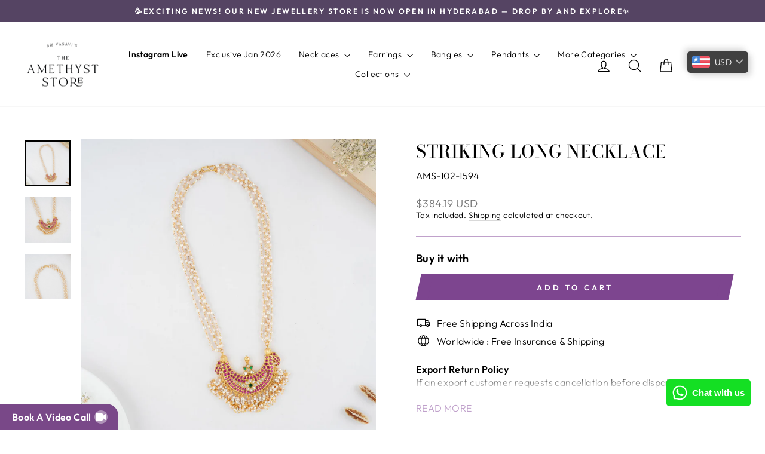

--- FILE ---
content_type: text/html; charset=utf-8
request_url: https://www.theamethyststore.com/products/striking-long-necklace?view=spicegems-addon
body_size: 1999
content:

{
  "id": 6597320179862,
  "title": "Striking Long Necklace",
  "description": "\u003cp\u003e\u003cstrong\u003eDescription\u003c\/strong\u003e\u003c\/p\u003e\n\u003cp\u003e\u003cspan data-mce-fragment=\"1\"\u003e92.5 Silver, Gold Plated Necklace.\u003c\/span\u003e\u003cbr data-mce-fragment=\"1\"\u003e\u003c\/p\u003e\n\u003cdiv class=\"customization\"\u003e\n\u003cdiv class=\"customization\"\u003e\n\u003cdiv class=\"customization\"\u003e\n\u003cdiv class=\"customization\"\u003e\n\u003cdiv class=\"customization\"\u003e\n\u003cp\u003eHeight-270 mm width-135 mm\u003c\/p\u003e\n\u003c\/div\u003e\n\u003c\/div\u003e\n\u003c\/div\u003e\n\u003c\/div\u003e\n\u003cp\u003e\u003cspan\u003e\u003cbr\u003e\u003c\/span\u003e\u003c\/p\u003e\n\u003c\/div\u003e",
  "handle": "striking-long-necklace",
  "vendor": "Bik Kundan",
  "variants":[{
          "id" : 39432976924822,
          "title": "Default Title",
          "option1": "Default Title",
          "option2": null,
          "option3": null,
          "sku": "AMS-102-1594",
          "requires_shipping" : true,
          "taxable": true,
          "featured_image": null,
          "available": true,
          "name": null,
          "public_title": null,
          "options": ["Default Title"],
          "price": 3465000,
          "weight": 0,
          "compare_at_price": null,
          "inventory_policy": "deny",
          "inventory_management": "shopify",
          "inventory_quantity": 1,
          "barcode": "AMS-102-1594",
          "featured_media": null}],
  "url": "\/products\/striking-long-necklace",
  "options": [{"name":"Title","position":1,"values":["Default Title"]}],
  "images": ["\/\/www.theamethyststore.com\/cdn\/shop\/files\/AMS-102-1594.jpg?v=1716994602","\/\/www.theamethyststore.com\/cdn\/shop\/files\/AMS-102-1594-_2.jpg?v=1716994602","\/\/www.theamethyststore.com\/cdn\/shop\/files\/AMS-102-1594-_3.jpg?v=1716994602"],
  "featured_image": "\/\/www.theamethyststore.com\/cdn\/shop\/files\/AMS-102-1594.jpg?v=1716994602",
  "tags": ["Anniversary","Best Seller","bestsellers- Necklaces","collection-BIK","Engagement","First Page Necklaces","Gold Plated Kundan","KAJ","Long Necklace","Necklace Gold Plated Kundan","Necklace with backchain","Necklaces","Rs.1000 to Rs.25000","shobitam","South Indian Necklaces","Top 50 Necklaces","Wedding"],
  "available": true,
  "price_min": 3465000,
  "price_max": 3465000,
  "compare_at_price_min": 0,
  "compare_at_price_max": 0,
  "product_images": [{ "id":41714404819171,"src":"\/\/www.theamethyststore.com\/cdn\/shop\/files\/AMS-102-1594.jpg?v=1716994602" }  ,  { "id":41714404884707,"src":"\/\/www.theamethyststore.com\/cdn\/shop\/files\/AMS-102-1594-_2.jpg?v=1716994602" }  ,  { "id":41714404851939,"src":"\/\/www.theamethyststore.com\/cdn\/shop\/files\/AMS-102-1594-_3.jpg?v=1716994602" }  ],
  "media": [{"alt":null,"id":34353930928355,"position":1,"preview_image":{"aspect_ratio":1.0,"height":1200,"width":1200,"src":"\/\/www.theamethyststore.com\/cdn\/shop\/files\/AMS-102-1594.jpg?v=1716994602"},"aspect_ratio":1.0,"height":1200,"media_type":"image","src":"\/\/www.theamethyststore.com\/cdn\/shop\/files\/AMS-102-1594.jpg?v=1716994602","width":1200},{"alt":null,"id":34353930961123,"position":2,"preview_image":{"aspect_ratio":1.0,"height":1200,"width":1200,"src":"\/\/www.theamethyststore.com\/cdn\/shop\/files\/AMS-102-1594-_2.jpg?v=1716994602"},"aspect_ratio":1.0,"height":1200,"media_type":"image","src":"\/\/www.theamethyststore.com\/cdn\/shop\/files\/AMS-102-1594-_2.jpg?v=1716994602","width":1200},{"alt":null,"id":34353930895587,"position":3,"preview_image":{"aspect_ratio":1.0,"height":1200,"width":1200,"src":"\/\/www.theamethyststore.com\/cdn\/shop\/files\/AMS-102-1594-_3.jpg?v=1716994602"},"aspect_ratio":1.0,"height":1200,"media_type":"image","src":"\/\/www.theamethyststore.com\/cdn\/shop\/files\/AMS-102-1594-_3.jpg?v=1716994602","width":1200}],
  "collections": [{"id":419328753891,"handle":"all-products","title":"All Products","updated_at":"2026-01-16T09:50:05+05:30","body_html":"","published_at":"2023-11-29T20:29:50+05:30","sort_order":"best-selling","template_suffix":"","disjunctive":false,"rules":[{"column":"variant_price","relation":"greater_than","condition":"1"}],"published_scope":"web"},{"id":442245710051,"handle":"all-products-dump","title":"All products dump","updated_at":"2026-01-16T09:50:05+05:30","body_html":"","published_at":"2024-09-06T13:14:31+05:30","sort_order":"alpha-asc","template_suffix":"","disjunctive":false,"rules":[{"column":"variant_price","relation":"greater_than","condition":"1"}],"published_scope":"web"},{"id":415823167715,"handle":"all-products-except-idols","title":"All Products Except Idols","updated_at":"2026-01-16T12:33:24+05:30","body_html":"","published_at":"2023-04-19T10:28:04+05:30","sort_order":"manual","template_suffix":"","disjunctive":false,"rules":[{"column":"variant_price","relation":"greater_than","condition":"1"},{"column":"type","relation":"not_equals","condition":"Silver Idols"},{"column":"type","relation":"not_equals","condition":"free_gift"}],"published_scope":"web"},{"id":444039495907,"handle":"all-products-except-black-friday-sale","title":"All products Except-Black Friday sale","updated_at":"2026-01-16T12:53:48+05:30","body_html":"","published_at":"2024-11-13T19:00:33+05:30","sort_order":"manual","template_suffix":"","disjunctive":true,"rules":[{"column":"is_price_reduced","relation":"is_not_set","condition":""}],"published_scope":"web"},{"id":416494682339,"handle":"bestsellers-necklaces","title":"bestsellers- Necklaces","updated_at":"2026-01-14T19:16:27+05:30","body_html":"","published_at":"2023-07-12T19:30:07+05:30","sort_order":"manual","template_suffix":"","disjunctive":false,"rules":[{"column":"tag","relation":"equals","condition":"bestsellers- Necklaces"}],"published_scope":"web"},{"id":444525707491,"handle":"engagement","title":"Engagement","updated_at":"2026-01-16T10:30:05+05:30","body_html":"","published_at":"2024-11-30T10:40:50+05:30","sort_order":"manual","template_suffix":"","disjunctive":false,"rules":[{"column":"tag","relation":"equals","condition":"Engagement"}],"published_scope":"web"},{"id":235884970134,"handle":"gold-plated-kundan","title":"Gold Plated Kundan - ALL","updated_at":"2026-01-16T10:13:20+05:30","body_html":"","published_at":"2021-01-29T17:04:40+05:30","sort_order":"manual","template_suffix":"gold-plated-kundan","disjunctive":true,"rules":[{"column":"tag","relation":"equals","condition":"Necklace Gold Plated Kundan"},{"column":"tag","relation":"equals","condition":"Earring Gold Plated Kundan"},{"column":"tag","relation":"equals","condition":"Bangle Gold Plated Kundan"},{"column":"tag","relation":"equals","condition":"Pendant Gold Plated Kundan"},{"column":"tag","relation":"equals","condition":"Ring Gold Plated Kundan"},{"column":"tag","relation":"equals","condition":"Bracelet Gold Plated Kundan"}],"published_scope":"web","image":{"created_at":"2022-03-24T12:58:56+05:30","alt":"92.5 Gold Plated Silver Kundan Collections","width":1800,"height":500,"src":"\/\/www.theamethyststore.com\/cdn\/shop\/collections\/1800x500banner.jpg?v=1689413589"}},{"id":221223911574,"handle":"frontpage","updated_at":"2026-01-16T12:33:07+05:30","published_at":"2020-09-22T13:17:48+05:30","sort_order":"manual","template_suffix":null,"published_scope":"web","title":"Home page","body_html":null},{"id":223350161558,"handle":"gold-plated-sliver-long-necklace","title":"Long Necklace","updated_at":"2026-01-16T10:14:53+05:30","body_html":"","published_at":"2020-10-01T08:14:23+05:30","sort_order":"manual","template_suffix":"","disjunctive":false,"rules":[{"column":"tag","relation":"equals","condition":"Long Necklace"}],"published_scope":"web"},{"id":223349932182,"handle":"necklace-finish-and-design","title":"Necklace Finish and Design","updated_at":"2026-01-16T10:13:11+05:30","body_html":"","published_at":"2020-10-01T08:13:13+05:30","sort_order":"manual","template_suffix":"necklaces","disjunctive":false,"rules":[{"column":"type","relation":"equals","condition":"Necklaces"},{"column":"variant_inventory","relation":"greater_than","condition":"0"}],"published_scope":"web"},{"id":223349473430,"handle":"gold-plated-silver-kundan-necklace","title":"Necklace Gold Plated Kundan","updated_at":"2026-01-16T10:13:20+05:30","body_html":"","published_at":"2020-10-01T08:10:53+05:30","sort_order":"manual","template_suffix":"","disjunctive":false,"rules":[{"column":"tag","relation":"equals","condition":"Necklace Gold Plated Kundan"}],"published_scope":"web"},{"id":223349997718,"handle":"gold-plated-silver-necklace-by-type","title":"Necklace Jewel Type","updated_at":"2026-01-16T10:14:45+05:30","body_html":"","published_at":"2020-10-01T08:13:40+05:30","sort_order":"manual","template_suffix":"necklaces","disjunctive":false,"rules":[{"column":"type","relation":"equals","condition":"Necklaces"}],"published_scope":"web"},{"id":233350430870,"handle":"gold-plated-silver-necklace-by-price-range","title":"Necklace price range","updated_at":"2026-01-16T10:14:50+05:30","body_html":"","published_at":"2021-01-03T15:05:21+05:30","sort_order":"manual","template_suffix":"","disjunctive":false,"rules":[{"column":"type","relation":"equals","condition":"Necklaces"}],"published_scope":"web"},{"id":450987229411,"handle":"necklace-with-addon","title":"Necklace with Addon","updated_at":"2026-01-16T10:14:43+05:30","body_html":"","published_at":"2025-05-10T11:03:29+05:30","sort_order":"manual","template_suffix":"","disjunctive":false,"rules":[{"column":"tag","relation":"equals","condition":"Necklace with backchain"}],"published_scope":"web"},{"id":262988431510,"handle":"amethyst-necklace","title":"Necklace- ALL","updated_at":"2026-01-16T10:14:44+05:30","body_html":"","published_at":"2021-03-24T13:07:52+05:30","sort_order":"manual","template_suffix":"necklaces","disjunctive":true,"rules":[{"column":"type","relation":"equals","condition":"Necklaces"}],"published_scope":"web"},{"id":223348457622,"handle":"silver-necklaces","title":"Necklaces","updated_at":"2026-01-15T17:40:33+05:30","body_html":"","published_at":"2020-10-01T08:02:37+05:30","sort_order":"manual","template_suffix":"necklaces","disjunctive":true,"rules":[{"column":"type","relation":"equals","condition":"Necklaces"}],"published_scope":"web"},{"id":230119833750,"handle":"necklaces-rs-25000-to-rs-50000","title":"Necklaces - Rs.25000 to Rs.50000","updated_at":"2026-01-15T12:06:10+05:30","body_html":"","published_at":"2020-11-26T23:28:22+05:30","sort_order":"manual","template_suffix":"","disjunctive":false,"rules":[{"column":"type","relation":"equals","condition":"Necklaces"},{"column":"variant_price","relation":"greater_than","condition":"25000"},{"column":"variant_price","relation":"less_than","condition":"50000"}],"published_scope":"web"},{"id":439875404003,"handle":"best-sellers","title":"Our Best sellers","updated_at":"2026-01-15T17:40:33+05:30","body_html":"","published_at":"2024-07-18T10:48:34+05:30","sort_order":"best-selling","template_suffix":"best-sellers","disjunctive":false,"rules":[{"column":"tag","relation":"equals","condition":"Best Seller"}],"published_scope":"web"},{"id":462371520739,"handle":"shobitam-listed","title":"Shobitam Listed","updated_at":"2026-01-15T17:40:33+05:30","body_html":"","published_at":"2026-01-06T17:52:56+05:30","sort_order":"manual","template_suffix":"","disjunctive":false,"rules":[{"column":"tag","relation":"equals","condition":"shobitam"}],"published_scope":"web"},{"id":400773710051,"handle":"shop-by-collection","title":"Shop By Collection","updated_at":"2026-01-16T12:33:12+05:30","body_html":"","published_at":"2022-03-29T18:33:31+05:30","sort_order":"manual","template_suffix":"","disjunctive":true,"rules":[{"column":"tag","relation":"equals","condition":"Deep Nagas And Kundan"},{"column":"tag","relation":"equals","condition":"Gold Plated Kundan"},{"column":"tag","relation":"equals","condition":"Gold Plated Stone"},{"column":"tag","relation":"equals","condition":"Nagas\/ Nakshi"},{"column":"tag","relation":"equals","condition":"Contempory"},{"column":"tag","relation":"equals","condition":"Swarovski"},{"column":"tag","relation":"equals","condition":"Rose Gold"},{"column":"tag","relation":"equals","condition":"Oxidised"},{"column":"tag","relation":"equals","condition":"Meraki Collections"}],"published_scope":"web"},{"id":414265540835,"handle":"south-indian-kundan","title":"South Indian Kundan","updated_at":"2026-01-16T10:13:31+05:30","body_html":"","published_at":"2023-01-19T12:21:18+05:30","sort_order":"manual","template_suffix":"","disjunctive":false,"rules":[{"column":"vendor","relation":"equals","condition":"Bik Kundan"}],"published_scope":"web"},{"id":439577575651,"handle":"south-indian-necklaces","title":"South Indian Necklaces","updated_at":"2026-01-12T10:11:25+05:30","body_html":"","published_at":"2024-07-07T10:40:33+05:30","sort_order":"best-selling","template_suffix":"","disjunctive":false,"rules":[{"column":"tag","relation":"equals","condition":"South Indian Necklaces"}],"published_scope":"web"},{"id":414618058979,"handle":"top-50-necklaces","title":"Top 50 Necklaces","updated_at":"2026-01-15T17:40:33+05:30","body_html":"","published_at":"2023-02-07T12:17:30+05:30","sort_order":"manual","template_suffix":"top-50-necklaces","disjunctive":true,"rules":[{"column":"tag","relation":"equals","condition":"Top 50 Necklaces"}],"published_scope":"web"}],
  "hasDefaultVariant": true,
  "currentVariant": 39432976924822,
  "isCustomProTemp":true
}


--- FILE ---
content_type: text/html; charset=utf-8
request_url: https://t.makehook.ws/jsv1/org-details/f8d4164d-0aad-4731-a7f8-9dcfaaf5866c?u=https://www.theamethyststore.com/products/striking-long-necklace&_=Fri%20Jan%2016%202026%2008:05:31%20GMT+0000%20(Coordinated%20Universal%20Time)&_=Fri%20Jan%2016%202026%2008:05:31%20GMT+0000%20(Coordinated%20Universal%20Time)
body_size: 6986
content:
{"ekey": "3c720cd0caf5f7496f69d2123933596c", "org": {"active_billables": ["live", "contacts", "hiu", "integrations"], "ads_data": null, "all_links_forever_redirect": false, "country_code": "", "created_at": "2025-04-07 11:08:55.285836+00:00", "currency": "", "domain": "amethyst-silver-jewels.myshopify.com", "extra_data": {"shopify_provided_scopes": ["read_all_cart_transforms", "read_customer_events", "read_cart_transforms", "write_cart_transforms", "write_assigned_fulfillment_orders", "read_assigned_fulfillment_orders", "write_customers", "read_customers", "write_draft_orders", "read_draft_orders", "write_merchant_managed_fulfillment_orders", "read_merchant_managed_fulfillment_orders", "write_order_edits", "read_order_edits", "write_orders", "read_orders", "write_script_tags", "read_script_tags", "write_third_party_fulfillment_orders", "read_third_party_fulfillment_orders", "write_order_submission_rules", "read_order_submission_rules", "write_checkout_branding_settings", "read_checkout_branding_settings", "write_all_checkout_completion_target_customizations", "read_all_checkout_completion_target_customizations", "read_store_credit_accounts", "write_customer_merge", "read_customer_merge", "write_discounts", "read_discounts", "write_discovery", "read_discovery", "write_price_rules", "read_price_rules", "write_discounts_allocator_functions", "read_discounts_allocator_functions", "write_custom_pixels", "read_custom_pixels", "write_pixels", "read_pixels", "read_product_feeds", "read_product_listings", "read_products", "read_publications", "read_all_orders"]}, "features_enabled": "sync_shopify_data,enable_xlr8_proxy,high-intent-users,hybrid_cookie_sync,sync_historical_data,download-hiu,forever_link,disable_update_cart_mapping,first_session_date", "id": 3106, "is_active": true, "is_sla_accepted": true, "logo": "", "modified_at": "2026-01-16 06:21:33.743994+00:00", "name": "The Amethyst Store", "onboarding_data": {"currentStep": 2, "currentSubStep": null, "isCompleted": true, "steps": [{"data": {"email": "tech@svtmjewels.com", "name": "Dinesh Karthi RC", "phone": "+919003915515"}, "id": "contactInfo", "isCompleted": true}, {"id": "businessDetails", "isCompleted": true, "subSteps": [{"data": {"selectedTrafficCategory": "Expanding Brand (Traffic between 50K - 200K)"}, "id": "trafficInfo", "isCompleted": true, "title": ""}, {"data": {"category": "", "categoryId": "", "subcategory": []}, "id": "categoryInfo", "isCompleted": true, "title": ""}, {"data": {"noCRM": false, "otherCRM": false, "selectedCRM": null}, "id": "crmInfo", "isCompleted": true, "title": ""}]}, {"data": {"accentColor": "#710EC5", "couponCode": "Nitro20", "couponDiscount": "20", "primaryColor": "#000000", "secondaryColor": "#FFF5E5"}, "id": "brandTheme", "isCompleted": true}]}, "platform": "shopify", "referer": [], "scripts": null, "shop_name": "amethyst-silver-jewels.myshopify.com", "sla_active_version": "v3.0", "templates_data": "{\"prefill\": {\"templateId\": \"2ea68801-4c53-465d-a626-d204e27a77da\", \"title\": \"OTP Mini Coupon\", \"isActive\": true, \"markup\": \"\", \"img\": \"\", \"vars\": [{\"name\": \"bgColor\", \"label\": \"Background Colour\", \"type\": \"color\", \"required\": \"false\", \"value\": \"#544468\"}, {\"name\": \"textColor\", \"label\": \"Text Colour\", \"type\": \"color\", \"required\": \"false\", \"value\": \"#FFFFFF\"}, {\"name\": \"headingMsg\", \"label\": \"Heading\", \"type\": \"text\", \"required\": \"false\", \"value\": \"Sign up & get Rs.500 off your first order\"}, {\"name\": \"copyBtnColor\", \"label\": \"Copy Button Colour\", \"type\": \"color\", \"required\": \"false\", \"value\": \"#dedede\"}, {\"name\": \"submitBtnColor\", \"label\": \"Submit Button Colour\", \"type\": \"color\", \"required\": \"false\", \"value\": \"#544468\"}, {\"name\": \"successMsg\", \"label\": \"Success Heading 1\", \"type\": \"text\", \"required\": \"false\", \"value\": \"Copy the code and enjoy your discount.\"}, {\"name\": \"couponCode\", \"label\": \"Coupon Code\", \"type\": \"text\", \"required\": \"true\", \"value\": \"TAS500\"}, {\"name\": \"additionalMessage\", \"label\": \"Success Heading 2\", \"type\": \"text\", \"required\": \"false\", \"value\": \"Happy Shopping.\"}, {\"name\": \"subscriptionBgColor\", \"label\": \"Subscription Message Background Color\", \"type\": \"color\", \"required\": \"false\", \"value\": \"#E8F0FE\"}, {\"name\": \"subscriptionMsgText\", \"label\": \"Subscription Message Text\", \"type\": \"text\", \"required\": \"false\", \"value\": \"You Have Subscribed for receiving updates\"}], \"is_global\": true, \"mapped_org_tokens\": [], \"popup_type\": \"otp\", \"status\": \"Active\", \"isPrefillActive\": false, \"enableBranding\": false, \"enableOtpVerification\": false, \"enableTcVerification\": true, \"enableLoyaltyRewards\": false, \"showPopupFirst\": false, \"enableSimpl\": false, \"enableAutoLogin\": false, \"enableAiDiscounting\": false, \"aiDiscountingConfig\": {\"category\": \"\", \"details\": {\"minimumDiscount\": \"\", \"maximumDiscount\": \"\", \"prefix\": \"\", \"currencySymbol\": \"\", \"discountUnitType\": \"\"}, \"generatedCoupons\": []}, \"autoTrigger\": true, \"selectedFont\": {\"label\": \"Playfair Display\", \"code\": \"'Playfair Display', serif\", \"isGoogleFont\": true, \"name\": \"Playfair+Display\"}, \"hideCouponCode\": false, \"hideOverlay\": false, \"privacyPolicyUrl\": \"https://x.nitrocommerce.ai/privacy-policy\", \"popupReappearOnClose\": 5, \"popupDelay\": 15, \"collectName\": false, \"collectPhoneForNitroSSO\": true, \"urlTargeting\": {\"allowedUrls\": [], \"restrictedUrls\": [{\"operator\": \"in\", \"url\": \"collections\"}, {\"operator\": \"in\", \"url\": \"cart\"}, {\"operator\": \"in\", \"url\": \"checkout\"}, {\"operator\": \"in\", \"url\": \"product\"}, {\"operator\": \"in\", \"url\": \"thank_you\"}], \"isRestrictUrl\": true, \"isAllowedUrl\": false}, \"newStaticDiscount\": {\"discountCode\": \"\", \"discountPercent\": \"\"}, \"firstName\": \"first_name\", \"lastName\": \"last_name\", \"discount_config\": {\"category\": {}, \"details\": {}, \"generatedCoupons\": []}, \"allowedUrls\": [], \"restrictedUrls\": [{\"operator\": \"in\", \"url\": \"collections\"}, {\"operator\": \"in\", \"url\": \"cart\"}, {\"operator\": \"in\", \"url\": \"checkout\"}, {\"operator\": \"in\", \"url\": \"product\"}, {\"operator\": \"in\", \"url\": \"thank_you\"}]}}", "token": "f8d4164d-0aad-4731-a7f8-9dcfaaf5866c", "wid": null}, "pop_coins_active": false, "client_config": {"os": "mac os x", "browser": "claudebot", "xink": "https://www.theamethyststore.com/products/striking-long-necklace?via=foreverlinks&utm_link_id=global", "platform": "web", "do_redirect": false, "user_agent": "Mozilla/5.0 (Macintosh; Intel Mac OS X 10_15_7) AppleWebKit/537.36 (KHTML, like Gecko) Chrome/131.0.0.0 Safari/537.36; ClaudeBot/1.0; +claudebot@anthropic.com)", "is_bot": false}, "suppressed_prefill_orgs": ["eed61dfd-065f-4f73-a368-902825e950d7", "1031ed84-1bc0-43a1-b0e0-ea66f5bf0a97", "a94c4235-5701-44b4-8d58-411c16f9f1b3"], "code": 2001, "message": "OK"}

--- FILE ---
content_type: text/javascript
request_url: https://cdn.shopify.com/extensions/019bc048-b72e-7171-b2e1-e3db4810065c/quinn-live-1-474/assets/quinn-grid.bundle.js
body_size: 4240
content:
(()=>{var e,t,o,r={3510(e,t,o){var r={"./BoatAddToCartButton.svelte":[5695,8722,9865],"./Button.svelte":[5317,8722,2937],"./CardAndStoryCarouselBody.svelte":[6713,4280,2019],"./CartButton.svelte":[9739,8722,5775],"./Container.svelte":[8026,8308],"./CustomImplementationButton.svelte":[1648,8722,4108],"./FloatingCloseButton.svelte":[1199,7261],"./FloatingHeading.svelte":[8049,5839],"./FloatingOpenButton.svelte":[2067,3735],"./FloatingText.svelte":[524,3592],"./FloatingVideo.svelte":[9864,8613,9250],"./GeneralButton.svelte":[8877,8722,5235],"./GridDefaultCarousel.svelte":[2862,4280,432],"./HoverPlayMedia.svelte":[7598,8613,8309],"./Image.svelte":[3020,5366],"./ImageCarousel.svelte":[5718,7480],"./ImaxCTAButton.svelte":[9126,8722,8340],"./ImaxCutoffPrice.svelte":[8582,8724],"./ImaxDiscount.svelte":[4817,8845],"./ImaxPrice.svelte":[21,2739],"./ImaxProductImage.svelte":[5570,3090],"./ImaxProductTitle.svelte":[3477,9781],"./ImaxProductsCarousel.svelte":[5208,820],"./ImaxVariantTitle.svelte":[5327,35],"./ImaxVideo.svelte":[7643,8613,7153],"./ImaxVolumeButton.svelte":[4020,8722,5004],"./InstagramOverlayCarouselBody.svelte":[2444,1225,9534,5580,4351],"./OverlayCarouselBody.svelte":[5523,8613,6506,5580,6593],"./OverlayCarouselBodyMultipleSlides.svelte":[2241,1225,9534,5580,7055],"./OverlayFlowVideo.svelte":[2447,8613,4174],"./OverlayIndividualVideo.svelte":[7915,8613,7915,6455],"./OverlayInfoDiscount.svelte":[2782,6252],"./OverlayInfoDiscountedPrice.svelte":[4962,5250],"./OverlayInfoOriginalPrice.svelte":[2473,5233],"./OverlayInfoProductDescription.svelte":[7806,1028],"./OverlayInfoProductImages.svelte":[2076,3236],"./OverlayInfoProductTitle.svelte":[6926,9164],"./OverlayInfoProducts.svelte":[3857,9682,8047],"./OverlayInfoVariants.svelte":[2235,2857],"./OverlayMediaFlowOptionIconContainer.svelte":[3442,8244],"./OverlayMediaFlowOptionIconText.svelte":[8306,5578],"./OverlayMobileNavigationArrows.svelte":[5439,7465],"./OverlayMobileProductImage.svelte":[5631,3905],"./OverlayMobileProductsContainer.svelte":[2044,3324],"./OverlayMobileProductsCutoffPrice.svelte":[4661,5869],"./OverlayMobileProductsDiscount.svelte":[4680,8914],"./OverlayMobileProductsPrice.svelte":[7142,1486],"./OverlayMobileProductsTitle.svelte":[6273,3273],"./OverlayStoryTitle.svelte":[796,8282],"./OverlayVideo.svelte":[1682,8613,4174,1151,7915,5658],"./OverlayVideoGroup.svelte":[1151,8613,1151,9161],"./OverlayVolumeButton.svelte":[7055,6209],"./ProductSpotlightCTAButton.svelte":[348,8722,5886],"./ProductSpotlightCarouselBody.svelte":[6250,1225,9534,8738],"./ProductSpotlightCutoffPrice.svelte":[8876,7502],"./ProductSpotlightDiscount.svelte":[8067,2339],"./ProductSpotlightHeader.svelte":[2021,2389],"./ProductSpotlightPrice.svelte":[6867,4813],"./ProductSpotlightProductTitle.svelte":[7043,1807],"./ProductSpotlightVariantTitle.svelte":[2645,1053],"./ProductSpotlightWidgetImage.svelte":[9911,7273],"./ProductSpotlightWidgetVideo.svelte":[4169,8613,3503],"./ProductsCarousel.svelte":[1607,6347],"./RecommendationsRating.svelte":[3168,1506],"./SafariOverlayMobileProductsContainer.svelte":[3464,3552],"./SpotlightProductImage.svelte":[5005,9163],"./SpotlightWidgetMedia.svelte":[3109,8613,2457],"./StackedCardCarousel.svelte":[5728,1225,2674],"./TapToUnmuteButton.svelte":[2599,8722,3085],"./Typography.svelte":[2928,1112],"./VideoPlayButton.svelte":[9644,8722,5698],"./VolumeButton.svelte":[6023,8722,3791],"./WidgetCutoffPrice.svelte":[1099,4693],"./WidgetDiscount.svelte":[4386,6602],"./WidgetImage.svelte":[8368,6774],"./WidgetMedia.svelte":[5081,8613,3267],"./WidgetMuteButton.svelte":[228,6044],"./WidgetPlayIcon.svelte":[9813,7134],"./WidgetPrice.svelte":[6844,6870],"./WidgetRating.svelte":[5684,5996],"./WidgetSavedAmount.svelte":[4730,5860],"./WidgetText.svelte":[8518,5194],"./WidgetVideo.svelte":[8278,8613,7112]};function l(e){if(!o.o(r,e))return Promise.resolve().then(()=>{var t=new Error("Cannot find module '"+e+"'");throw t.code="MODULE_NOT_FOUND",t});var t=r[e],l=t[0];return Promise.all(t.slice(1).map(o.e)).then(()=>o(l))}l.keys=()=>Object.keys(r),l.id=3510,e.exports=l},4082(e,t,o){"use strict";o.d(t,{W:()=>l,h:()=>i});const r=window.Quinn;function l({widgetType:e,widget:t}){const{device:o}=r.deviceDetect;return"cards"==e?"item"==t?"desktop"==o?"CARD_DESKTOP":"CARD_MOBILE":"desktop"==o?"CARD_CAROUSEL_DESKTOP":"CARD_CAROUSEL_MOBILE":"overlay"==e?"item"==t?"desktop"==o?"OVERLAY_DESKTOP":"OVERLAY_MOBILE":"desktop"==o?"OVERLAY_CAROUSEL_DESKTOP":"OVERLAY_CAROUSEL_MOBILE":"story"==e?"item"==t?"desktop"==o?"STORY_DESKTOP":"STORY_MOBILE":"desktop"==o?"STORY_CAROUSEL_DESKTOP":"STORY_CAROUSEL_MOBILE":"floating"==e?"item"==t?"desktop"==o?"BUBBLE_DESKTOP":"BUBBLE_MOBILE":"desktop"==o?"FLOATING_CAROUSEL_DESKTOP":"FLOATING_CAROUSEL_MOBILE":"imaxvideo"==e?"item"==t?"desktop"==o?"IMAX_VIDEO_DESKTOP":"IMAX_VIDEO_MOBILE":"desktop"==o?"IMAX_VIDEO_CAROUSEL_DESKTOP":"IMAX_VIDEO_CAROUSEL_MOBILE":"imax_product"==e?"desktop"==o?"IMAX_PRODUCT_DESKTOP":"IMAX_PRODUCT_MOBILE":"product-spotlight"==e?"item"==t?"desktop"==o?"PRODUCT_SPOTLIGHT_ITEM_DESKTOP":"PRODUCT_SPOTLIGHT_ITEM_MOBILE":"desktop"==o?"PRODUCT_SPOTLIGHT_CAROUSEL_DESKTOP":"PRODUCT_SPOTLIGHT_CAROUSEL_MOBILE":"spotlight-product-item"==e?"desktop"==o?"SPOTLIGHT_PRODUCT_ITEM_DESKTOP":"SPOTLIGHT_PRODUCT_ITEM_MOBILE":"grid"==e?"item"==t?"desktop"==o?"GRID_DESKTOP":"GRID_MOBILE":"desktop"==o?"GRID_CAROUSEL_DESKTOP":"GRID_CAROUSEL_MOBILE":void 0}function i(e,t){const o=Object.keys(e);let r=null;return o.forEach(o=>{e[o].displayName!==t&&e[o].props.componentName!==t&&e[o].type.resolvedName!==t&&e[o].custom.displayName!==t||(r=o)}),r}},6806(e,t,o){"use strict";o.d(t,{W:()=>l});var r=o(8020);function l(){return new r.A({mediaData:{},widgetType:"",disableMediaObserve:!1,activeCardIndex:0,playOnlyActiveCard:!1,widgetMuteMappings:{}})}},7706(e,t,o){"use strict";var r=o(6045),l=(o(2531),o(6806)),i=o(7064),s=o(1949),n=o(4082);function a(e){let t,o;return t=new i.A({props:{json:e[1],parentJsonKey:e[2]}}),{c(){(0,r.N0i)(t.$$.fragment)},m(e,l){(0,r.wSR)(t,e,l),o=!0},p(e,o){const r={};2&o&&(r.json=e[1]),4&o&&(r.parentJsonKey=e[2]),t.$set(r)},i(e){o||((0,r.c7F)(t.$$.fragment,e),o=!0)},o(e){(0,r.Tn8)(t.$$.fragment,e),o=!1},d(e){(0,r.Hbl)(t,e)}}}function d(e){let t,o,l=e[0]&&e[2]&&a(e);return{c(){l&&l.c(),t=(0,r.Iex)()},m(e,i){l&&l.m(e,i),(0,r.Yry)(e,t,i),o=!0},p(e,[o]){e[0]&&e[2]?l?(l.p(e,o),5&o&&(0,r.c7F)(l,1)):(l=a(e),l.c(),(0,r.c7F)(l,1),l.m(t.parentNode,t)):l&&((0,r.V44)(),(0,r.Tn8)(l,1,1,()=>{l=null}),(0,r.GYV)())},i(e){o||((0,r.c7F)(l),o=!0)},o(e){(0,r.Tn8)(l),o=!1},d(e){e&&(0,r.YoD)(t),l&&l.d(e)}}}function v(e,t,o){var r=this&&this.__awaiter||function(e,t,o,r){return new(o||(o=Promise))(function(l,i){function s(e){try{a(r.next(e))}catch(e){i(e)}}function n(e){try{a(r.throw(e))}catch(e){i(e)}}function a(e){var t;e.done?l(e.value):(t=e.value,t instanceof o?t:new o(function(e){e(t)})).then(s,n)}a((r=r.apply(e,t||[])).next())})};let{metaObject:i}=t;const{device:a}=window.Quinn.deviceDetect;let d,v;const u=(0,l.W)();(0,s.o)("handle",i.handle),(0,s.o)(`${i.handle}_controller`,u),(0,s.o)("type","grid");let c="";return(0,s.Rc)(()=>r(void 0,void 0,void 0,function*(){if(o(0,d=yield function(){return r(this,void 0,void 0,function*(){return window.Quinn.functions.getPlaylistData(i,"grid")})}()),!d){const e=document.querySelector(".quinn-branding");return void(e&&e.remove())}const e=(0,n.W)({widget:"carousel",widgetType:"grid"});o(1,v=d.templates[e]),o(2,c=(0,n.h)(v,"GridCarousel"))})),e.$$set=e=>{"metaObject"in e&&o(3,i=e.metaObject)},e.$$.update=()=>{1&e.$$.dirty&&d&&(0,s.o)("grid_playlist",d)},[d,v,c,i]}class u extends r.r7T{constructor(e){super(),(0,r.TsN)(this,e,v,d,r.jXN,{metaObject:3})}}const c=u,p=window.Quinn;p.functions.renderGrid=({sectionId:e,metaObject:t,mediaCount:o})=>{const r=document.querySelector(e);r&&p.ab.showWidget({widget:"grid"})&&(window.Quinn.renderedWidgets[e]||(window.Quinn.renderedWidgets[e]={rendered:!0,sectionId:e,metaObject:t,mediaCount:o},window.Quinn.Events.onWidgetRendered({widget:"grid"}),new c({target:r,props:{metaObject:t}})))}},8020(e,t,o){"use strict";o.d(t,{A:()=>l});var r=o(4603);class l{_state;key;_store;_handlers=new Map;constructor(e){this._state=e,this.key=Date.now().toString(),this._store=Object.keys(this._state).reduce((e,t)=>({...e,[t]:(0,r.T5)(this._state[t])}),{})}get store(){return this._store}registerEvent=(e,t)=>{this._handlers.set(e,t)};dispatchEvent=async({events:e,eventInstance:t,onStart:o=()=>{},onFinish:r=()=>{}})=>{await o(this._store);for(let o of e)await(this._handlers.get(o)?.(this._store,t));await r(this._store)}}}},l={};function i(e){var t=l[e];if(void 0!==t)return t.exports;var o=l[e]={id:e,exports:{}};return r[e].call(o.exports,o,o.exports,i),o.exports}i.m=r,e=[],i.O=(t,o,r,l)=>{if(!o){var s=1/0;for(v=0;v<e.length;v++){for(var[o,r,l]=e[v],n=!0,a=0;a<o.length;a++)(!1&l||s>=l)&&Object.keys(i.O).every(e=>i.O[e](o[a]))?o.splice(a--,1):(n=!1,l<s&&(s=l));if(n){e.splice(v--,1);var d=r();void 0!==d&&(t=d)}}return t}l=l||0;for(var v=e.length;v>0&&e[v-1][2]>l;v--)e[v]=e[v-1];e[v]=[o,r,l]},i.n=e=>{var t=e&&e.__esModule?()=>e.default:()=>e;return i.d(t,{a:t}),t},i.d=(e,t)=>{for(var o in t)i.o(t,o)&&!i.o(e,o)&&Object.defineProperty(e,o,{enumerable:!0,get:t[o]})},i.f={},i.e=e=>Promise.all(Object.keys(i.f).reduce((t,o)=>(i.f[o](e,t),t),[])),i.u=e=>(({35:"ImaxVariantTitle-svelte",432:"GridDefaultCarousel-svelte",820:"ImaxProductsCarousel-svelte",1028:"OverlayInfoProductDescription-svelte",1053:"ProductSpotlightVariantTitle-svelte",1112:"Typography-svelte",1486:"OverlayMobileProductsPrice-svelte",1506:"RecommendationsRating-svelte",1807:"ProductSpotlightProductTitle-svelte",2019:"CardAndStoryCarouselBody-svelte",2339:"ProductSpotlightDiscount-svelte",2389:"ProductSpotlightHeader-svelte",2457:"SpotlightWidgetMedia-svelte",2674:"StackedCardCarousel-svelte",2739:"ImaxPrice-svelte",2857:"OverlayInfoVariants-svelte",2937:"Button-svelte",3085:"TapToUnmuteButton-svelte",3090:"ImaxProductImage-svelte",3236:"OverlayInfoProductImages-svelte",3267:"WidgetMedia-svelte",3273:"OverlayMobileProductsTitle-svelte",3324:"OverlayMobileProductsContainer-svelte",3503:"ProductSpotlightWidgetVideo-svelte",3552:"SafariOverlayMobileProductsContainer-svelte",3592:"FloatingText-svelte",3735:"FloatingOpenButton-svelte",3791:"VolumeButton-svelte",3905:"OverlayMobileProductImage-svelte",4108:"CustomImplementationButton-svelte",4174:"OverlayFlowVideo-svelte",4351:"InstagramOverlayCarouselBody-svelte",4693:"WidgetCutoffPrice-svelte",4813:"ProductSpotlightPrice-svelte",5004:"ImaxVolumeButton-svelte",5194:"WidgetText-svelte",5233:"OverlayInfoOriginalPrice-svelte",5235:"GeneralButton-svelte",5250:"OverlayInfoDiscountedPrice-svelte",5366:"Image-svelte",5578:"OverlayMediaFlowOptionIconText-svelte",5658:"OverlayVideo-svelte",5698:"VideoPlayButton-svelte",5775:"CartButton-svelte",5839:"FloatingHeading-svelte",5860:"WidgetSavedAmount-svelte",5869:"OverlayMobileProductsCutoffPrice-svelte",5886:"ProductSpotlightCTAButton-svelte",5996:"WidgetRating-svelte",6044:"WidgetMuteButton-svelte",6209:"OverlayVolumeButton-svelte",6252:"OverlayInfoDiscount-svelte",6347:"ProductsCarousel-svelte",6455:"OverlayIndividualVideo-svelte",6593:"OverlayCarouselBody-svelte",6602:"WidgetDiscount-svelte",6774:"WidgetImage-svelte",6870:"WidgetPrice-svelte",7055:"OverlayCarouselBodyMultipleSlides-svelte",7112:"WidgetVideo-svelte",7134:"WidgetPlayIcon-svelte",7153:"ImaxVideo-svelte",7261:"FloatingCloseButton-svelte",7273:"ProductSpotlightWidgetImage-svelte",7465:"OverlayMobileNavigationArrows-svelte",7480:"ImageCarousel-svelte",7502:"ProductSpotlightCutoffPrice-svelte",8047:"OverlayInfoProducts-svelte",8244:"OverlayMediaFlowOptionIconContainer-svelte",8282:"OverlayStoryTitle-svelte",8308:"Container-svelte",8309:"HoverPlayMedia-svelte",8340:"ImaxCTAButton-svelte",8724:"ImaxCutoffPrice-svelte",8738:"ProductSpotlightCarouselBody-svelte",8845:"ImaxDiscount-svelte",8914:"OverlayMobileProductsDiscount-svelte",9161:"OverlayVideoGroup-svelte",9163:"SpotlightProductImage-svelte",9164:"OverlayInfoProductTitle-svelte",9250:"FloatingVideo-svelte",9781:"ImaxProductTitle-svelte",9865:"BoatAddToCartButton-svelte"}[e]||e)+".js"),i.g=function(){if("object"==typeof globalThis)return globalThis;try{return this||new Function("return this")()}catch(e){if("object"==typeof window)return window}}(),i.o=(e,t)=>Object.prototype.hasOwnProperty.call(e,t),t={},o="app:",i.l=(e,r,l,s)=>{if(t[e])t[e].push(r);else{var n,a;if(void 0!==l)for(var d=document.getElementsByTagName("script"),v=0;v<d.length;v++){var u=d[v];if(u.getAttribute("src")==e||u.getAttribute("data-webpack")==o+l){n=u;break}}n||(a=!0,(n=document.createElement("script")).charset="utf-8",i.nc&&n.setAttribute("nonce",i.nc),n.setAttribute("data-webpack",o+l),n.src=e),t[e]=[r];var c=(o,r)=>{n.onerror=n.onload=null,clearTimeout(p);var l=t[e];if(delete t[e],n.parentNode&&n.parentNode.removeChild(n),l&&l.forEach(e=>e(r)),o)return o(r)},p=setTimeout(c.bind(null,void 0,{type:"timeout",target:n}),12e4);n.onerror=c.bind(null,n.onerror),n.onload=c.bind(null,n.onload),a&&document.head.appendChild(n)}},i.r=e=>{"undefined"!=typeof Symbol&&Symbol.toStringTag&&Object.defineProperty(e,Symbol.toStringTag,{value:"Module"}),Object.defineProperty(e,"__esModule",{value:!0})},i.j=9663,(()=>{var e;i.g.importScripts&&(e=i.g.location+"");var t=i.g.document;if(!e&&t&&(t.currentScript&&"SCRIPT"===t.currentScript.tagName.toUpperCase()&&(e=t.currentScript.src),!e)){var o=t.getElementsByTagName("script");if(o.length)for(var r=o.length-1;r>-1&&(!e||!/^http(s?):/.test(e));)e=o[r--].src}if(!e)throw new Error("Automatic publicPath is not supported in this browser");e=e.replace(/^blob:/,"").replace(/#.*$/,"").replace(/\?.*$/,"").replace(/\/[^\/]+$/,"/"),i.p=e})(),void 0!==i&&Object.defineProperty(i,"p",{get:function(){try{if("string"!=typeof quinnExtensionCdnUrl)throw new Error("WebpackRequireFrom: 'quinnExtensionCdnUrl' is not a string or not available at runtime. See https://github.com/agoldis/webpack-require-from#troubleshooting");return quinnExtensionCdnUrl}catch(e){return console.error(e),"auto"}},set:function(e){console.warn("WebpackRequireFrom: something is trying to override webpack public path. Ignoring the new value"+e+".")}}),(()=>{i.b="undefined"!=typeof document&&document.baseURI||self.location.href;var e={9663:0};i.f.j=(t,o)=>{var r=i.o(e,t)?e[t]:void 0;if(0!==r)if(r)o.push(r[2]);else{var l=new Promise((o,l)=>r=e[t]=[o,l]);o.push(r[2]=l);var s=i.p+i.u(t),n=new Error;i.l(s,o=>{if(i.o(e,t)&&(0!==(r=e[t])&&(e[t]=void 0),r)){var l=o&&("load"===o.type?"missing":o.type),s=o&&o.target&&o.target.src;n.message="Loading chunk "+t+" failed.\n("+l+": "+s+")",n.name="ChunkLoadError",n.type=l,n.request=s,r[1](n)}},"chunk-"+t,t)}},i.O.j=t=>0===e[t];var t=(t,o)=>{var r,l,[s,n,a]=o,d=0;if(s.some(t=>0!==e[t])){for(r in n)i.o(n,r)&&(i.m[r]=n[r]);if(a)var v=a(i)}for(t&&t(o);d<s.length;d++)l=s[d],i.o(e,l)&&e[l]&&e[l][0](),e[l]=0;return i.O(v)},o=self.webpackChunkapp=self.webpackChunkapp||[];o.forEach(t.bind(null,0)),o.push=t.bind(null,o.push.bind(o))})(),i.nc=void 0;var s=i.O(void 0,[8613],()=>i(7706));s=i.O(s)})();

--- FILE ---
content_type: text/javascript; charset=utf-8
request_url: https://www.theamethyststore.com/products/striking-long-necklace.js
body_size: 114
content:
{"id":6597320179862,"title":"Striking Long Necklace","handle":"striking-long-necklace","description":"\u003cp\u003e\u003cstrong\u003eDescription\u003c\/strong\u003e\u003c\/p\u003e\n\u003cp\u003e\u003cspan data-mce-fragment=\"1\"\u003e92.5 Silver, Gold Plated Necklace.\u003c\/span\u003e\u003cbr data-mce-fragment=\"1\"\u003e\u003c\/p\u003e\n\u003cdiv class=\"customization\"\u003e\n\u003cdiv class=\"customization\"\u003e\n\u003cdiv class=\"customization\"\u003e\n\u003cdiv class=\"customization\"\u003e\n\u003cdiv class=\"customization\"\u003e\n\u003cp\u003eHeight-270 mm width-135 mm\u003c\/p\u003e\n\u003c\/div\u003e\n\u003c\/div\u003e\n\u003c\/div\u003e\n\u003c\/div\u003e\n\u003cp\u003e\u003cspan\u003e\u003cbr\u003e\u003c\/span\u003e\u003c\/p\u003e\n\u003c\/div\u003e","published_at":"2025-09-22T10:21:25+05:30","created_at":"2021-03-18T17:22:22+05:30","vendor":"Bik Kundan","type":"Necklaces","tags":["Anniversary","Best Seller","bestsellers- Necklaces","collection-BIK","Engagement","First Page Necklaces","Gold Plated Kundan","KAJ","Long Necklace","Necklace Gold Plated Kundan","Necklace with backchain","Necklaces","Rs.1000 to Rs.25000","shobitam","South Indian Necklaces","Top 50 Necklaces","Wedding"],"price":3465000,"price_min":3465000,"price_max":3465000,"available":true,"price_varies":false,"compare_at_price":null,"compare_at_price_min":0,"compare_at_price_max":0,"compare_at_price_varies":false,"variants":[{"id":39432976924822,"title":"Default Title","option1":"Default Title","option2":null,"option3":null,"sku":"AMS-102-1594","requires_shipping":true,"taxable":true,"featured_image":null,"available":true,"name":"Striking Long Necklace","public_title":null,"options":["Default Title"],"price":3465000,"weight":0,"compare_at_price":null,"inventory_management":"shopify","barcode":"AMS-102-1594","requires_selling_plan":false,"selling_plan_allocations":[]}],"images":["\/\/cdn.shopify.com\/s\/files\/1\/0494\/0510\/0182\/files\/AMS-102-1594.jpg?v=1716994602","\/\/cdn.shopify.com\/s\/files\/1\/0494\/0510\/0182\/files\/AMS-102-1594-_2.jpg?v=1716994602","\/\/cdn.shopify.com\/s\/files\/1\/0494\/0510\/0182\/files\/AMS-102-1594-_3.jpg?v=1716994602"],"featured_image":"\/\/cdn.shopify.com\/s\/files\/1\/0494\/0510\/0182\/files\/AMS-102-1594.jpg?v=1716994602","options":[{"name":"Title","position":1,"values":["Default Title"]}],"url":"\/products\/striking-long-necklace","media":[{"alt":null,"id":34353930928355,"position":1,"preview_image":{"aspect_ratio":1.0,"height":1200,"width":1200,"src":"https:\/\/cdn.shopify.com\/s\/files\/1\/0494\/0510\/0182\/files\/AMS-102-1594.jpg?v=1716994602"},"aspect_ratio":1.0,"height":1200,"media_type":"image","src":"https:\/\/cdn.shopify.com\/s\/files\/1\/0494\/0510\/0182\/files\/AMS-102-1594.jpg?v=1716994602","width":1200},{"alt":null,"id":34353930961123,"position":2,"preview_image":{"aspect_ratio":1.0,"height":1200,"width":1200,"src":"https:\/\/cdn.shopify.com\/s\/files\/1\/0494\/0510\/0182\/files\/AMS-102-1594-_2.jpg?v=1716994602"},"aspect_ratio":1.0,"height":1200,"media_type":"image","src":"https:\/\/cdn.shopify.com\/s\/files\/1\/0494\/0510\/0182\/files\/AMS-102-1594-_2.jpg?v=1716994602","width":1200},{"alt":null,"id":34353930895587,"position":3,"preview_image":{"aspect_ratio":1.0,"height":1200,"width":1200,"src":"https:\/\/cdn.shopify.com\/s\/files\/1\/0494\/0510\/0182\/files\/AMS-102-1594-_3.jpg?v=1716994602"},"aspect_ratio":1.0,"height":1200,"media_type":"image","src":"https:\/\/cdn.shopify.com\/s\/files\/1\/0494\/0510\/0182\/files\/AMS-102-1594-_3.jpg?v=1716994602","width":1200}],"requires_selling_plan":false,"selling_plan_groups":[]}

--- FILE ---
content_type: text/javascript; charset=utf-8
request_url: https://www.theamethyststore.com/products/striking-long-necklace.js
body_size: 152
content:
{"id":6597320179862,"title":"Striking Long Necklace","handle":"striking-long-necklace","description":"\u003cp\u003e\u003cstrong\u003eDescription\u003c\/strong\u003e\u003c\/p\u003e\n\u003cp\u003e\u003cspan data-mce-fragment=\"1\"\u003e92.5 Silver, Gold Plated Necklace.\u003c\/span\u003e\u003cbr data-mce-fragment=\"1\"\u003e\u003c\/p\u003e\n\u003cdiv class=\"customization\"\u003e\n\u003cdiv class=\"customization\"\u003e\n\u003cdiv class=\"customization\"\u003e\n\u003cdiv class=\"customization\"\u003e\n\u003cdiv class=\"customization\"\u003e\n\u003cp\u003eHeight-270 mm width-135 mm\u003c\/p\u003e\n\u003c\/div\u003e\n\u003c\/div\u003e\n\u003c\/div\u003e\n\u003c\/div\u003e\n\u003cp\u003e\u003cspan\u003e\u003cbr\u003e\u003c\/span\u003e\u003c\/p\u003e\n\u003c\/div\u003e","published_at":"2025-09-22T10:21:25+05:30","created_at":"2021-03-18T17:22:22+05:30","vendor":"Bik Kundan","type":"Necklaces","tags":["Anniversary","Best Seller","bestsellers- Necklaces","collection-BIK","Engagement","First Page Necklaces","Gold Plated Kundan","KAJ","Long Necklace","Necklace Gold Plated Kundan","Necklace with backchain","Necklaces","Rs.1000 to Rs.25000","shobitam","South Indian Necklaces","Top 50 Necklaces","Wedding"],"price":3465000,"price_min":3465000,"price_max":3465000,"available":true,"price_varies":false,"compare_at_price":null,"compare_at_price_min":0,"compare_at_price_max":0,"compare_at_price_varies":false,"variants":[{"id":39432976924822,"title":"Default Title","option1":"Default Title","option2":null,"option3":null,"sku":"AMS-102-1594","requires_shipping":true,"taxable":true,"featured_image":null,"available":true,"name":"Striking Long Necklace","public_title":null,"options":["Default Title"],"price":3465000,"weight":0,"compare_at_price":null,"inventory_management":"shopify","barcode":"AMS-102-1594","requires_selling_plan":false,"selling_plan_allocations":[]}],"images":["\/\/cdn.shopify.com\/s\/files\/1\/0494\/0510\/0182\/files\/AMS-102-1594.jpg?v=1716994602","\/\/cdn.shopify.com\/s\/files\/1\/0494\/0510\/0182\/files\/AMS-102-1594-_2.jpg?v=1716994602","\/\/cdn.shopify.com\/s\/files\/1\/0494\/0510\/0182\/files\/AMS-102-1594-_3.jpg?v=1716994602"],"featured_image":"\/\/cdn.shopify.com\/s\/files\/1\/0494\/0510\/0182\/files\/AMS-102-1594.jpg?v=1716994602","options":[{"name":"Title","position":1,"values":["Default Title"]}],"url":"\/products\/striking-long-necklace","media":[{"alt":null,"id":34353930928355,"position":1,"preview_image":{"aspect_ratio":1.0,"height":1200,"width":1200,"src":"https:\/\/cdn.shopify.com\/s\/files\/1\/0494\/0510\/0182\/files\/AMS-102-1594.jpg?v=1716994602"},"aspect_ratio":1.0,"height":1200,"media_type":"image","src":"https:\/\/cdn.shopify.com\/s\/files\/1\/0494\/0510\/0182\/files\/AMS-102-1594.jpg?v=1716994602","width":1200},{"alt":null,"id":34353930961123,"position":2,"preview_image":{"aspect_ratio":1.0,"height":1200,"width":1200,"src":"https:\/\/cdn.shopify.com\/s\/files\/1\/0494\/0510\/0182\/files\/AMS-102-1594-_2.jpg?v=1716994602"},"aspect_ratio":1.0,"height":1200,"media_type":"image","src":"https:\/\/cdn.shopify.com\/s\/files\/1\/0494\/0510\/0182\/files\/AMS-102-1594-_2.jpg?v=1716994602","width":1200},{"alt":null,"id":34353930895587,"position":3,"preview_image":{"aspect_ratio":1.0,"height":1200,"width":1200,"src":"https:\/\/cdn.shopify.com\/s\/files\/1\/0494\/0510\/0182\/files\/AMS-102-1594-_3.jpg?v=1716994602"},"aspect_ratio":1.0,"height":1200,"media_type":"image","src":"https:\/\/cdn.shopify.com\/s\/files\/1\/0494\/0510\/0182\/files\/AMS-102-1594-_3.jpg?v=1716994602","width":1200}],"requires_selling_plan":false,"selling_plan_groups":[]}

--- FILE ---
content_type: text/javascript; charset=utf-8
request_url: https://www.theamethyststore.com/products/necklace-back-chain.js
body_size: 525
content:
{"id":6945258406038,"title":"Necklace Back Chain","handle":"necklace-back-chain","description":"\u003cp\u003e\u003cspan data-mce-fragment=\"1\"\u003e24kt Gold Plated Back Chain.\u003c\/span\u003e\u003cbr data-mce-fragment=\"1\"\u003e\u003cbr data-mce-fragment=\"1\"\u003e\u003cspan data-mce-fragment=\"1\"\u003eElevate your necklace game with our versatile 24kt gold plated back chain, a chic addition designed for the modern jewellery enthusiast.\u003c\/span\u003e\u003cbr data-mce-fragment=\"1\"\u003e\u003cspan data-mce-fragment=\"1\"\u003e\u003c\/span\u003e\u003c\/p\u003e\n\u003cp\u003e\u003cspan data-mce-fragment=\"1\"\u003eElegance, adaptability, and value - all combined in one beautiful piece. Upgrade your jewelry collection with our 24kt gold plated back chain today.\u003c\/span\u003e\u003c\/p\u003e","published_at":"2021-07-19T20:04:18+05:30","created_at":"2021-07-19T20:04:16+05:30","vendor":"Add On","type":"","tags":["shobitam"],"price":390200,"price_min":390200,"price_max":390200,"available":true,"price_varies":false,"compare_at_price":null,"compare_at_price_min":0,"compare_at_price_max":0,"compare_at_price_varies":false,"variants":[{"id":40303321088150,"title":"Default Title","option1":"Default Title","option2":null,"option3":null,"sku":"AMS-119-0006","requires_shipping":true,"taxable":true,"featured_image":null,"available":true,"name":"Necklace Back Chain","public_title":null,"options":["Default Title"],"price":390200,"weight":100,"compare_at_price":null,"inventory_management":"shopify","barcode":"AMS-119-0006","requires_selling_plan":false,"selling_plan_allocations":[]}],"images":["\/\/cdn.shopify.com\/s\/files\/1\/0494\/0510\/0182\/products\/3_023d7b14-a37e-4bb2-89ed-079102d39923.jpg?v=1627214714","\/\/cdn.shopify.com\/s\/files\/1\/0494\/0510\/0182\/products\/2_63767b1b-3b53-4c42-81c6-187f2ccb6cc3.jpg?v=1627214714","\/\/cdn.shopify.com\/s\/files\/1\/0494\/0510\/0182\/products\/1_36b7e580-2c87-4c5b-9ab8-8e17b4b219e5.jpg?v=1627214714"],"featured_image":"\/\/cdn.shopify.com\/s\/files\/1\/0494\/0510\/0182\/products\/3_023d7b14-a37e-4bb2-89ed-079102d39923.jpg?v=1627214714","options":[{"name":"Title","position":1,"values":["Default Title"]}],"url":"\/products\/necklace-back-chain","media":[{"alt":null,"id":22199332143254,"position":1,"preview_image":{"aspect_ratio":1.0,"height":1200,"width":1200,"src":"https:\/\/cdn.shopify.com\/s\/files\/1\/0494\/0510\/0182\/products\/3_023d7b14-a37e-4bb2-89ed-079102d39923.jpg?v=1627214714"},"aspect_ratio":1.0,"height":1200,"media_type":"image","src":"https:\/\/cdn.shopify.com\/s\/files\/1\/0494\/0510\/0182\/products\/3_023d7b14-a37e-4bb2-89ed-079102d39923.jpg?v=1627214714","width":1200},{"alt":null,"id":22199332110486,"position":2,"preview_image":{"aspect_ratio":1.0,"height":1200,"width":1200,"src":"https:\/\/cdn.shopify.com\/s\/files\/1\/0494\/0510\/0182\/products\/2_63767b1b-3b53-4c42-81c6-187f2ccb6cc3.jpg?v=1627214714"},"aspect_ratio":1.0,"height":1200,"media_type":"image","src":"https:\/\/cdn.shopify.com\/s\/files\/1\/0494\/0510\/0182\/products\/2_63767b1b-3b53-4c42-81c6-187f2ccb6cc3.jpg?v=1627214714","width":1200},{"alt":null,"id":22199332077718,"position":3,"preview_image":{"aspect_ratio":1.0,"height":1200,"width":1200,"src":"https:\/\/cdn.shopify.com\/s\/files\/1\/0494\/0510\/0182\/products\/1_36b7e580-2c87-4c5b-9ab8-8e17b4b219e5.jpg?v=1627214714"},"aspect_ratio":1.0,"height":1200,"media_type":"image","src":"https:\/\/cdn.shopify.com\/s\/files\/1\/0494\/0510\/0182\/products\/1_36b7e580-2c87-4c5b-9ab8-8e17b4b219e5.jpg?v=1627214714","width":1200}],"requires_selling_plan":false,"selling_plan_groups":[]}

--- FILE ---
content_type: text/javascript
request_url: https://svc.nitrocommerce.ai/v1/services/shopify/xshopify.js?_t=f8d4164d-0aad-4731-a7f8-9dcfaaf5866c&shop=amethyst-silver-jewels.myshopify.com
body_size: 111
content:
 (function(n,i,t,r,o) { var a,m;n['NitroObject']=o;n[o]=n[o]||function(){(n[o].q=n[o].q||[]).push(arguments)},n[o].l=1*new Date();n[o].h=r;a=i.createElement(t),a.setAttribute('data-cfasync', 'false'),m=i.getElementsByTagName(t)[0];a.id='ntro-scrpt';a.async=1;a.src=r;m.parentNode.insertBefore(a,m)})(window,document,'script', 'https://x.nitrocommerce.ai/nitro.js?_=73cc5e648549413a6bf1e698df6cedb7ddd668c4','nitro');nitro('configure', 'f8d4164d-0aad-4731-a7f8-9dcfaaf5866c', 'shopify', 'https://t.makehook.ws');

--- FILE ---
content_type: text/json
request_url: https://conf.config-security.com/model
body_size: 89
content:
{"title":"recommendation AI model (keras)","structure":"release_id=0x2e:6f:6b:3b:33:44:33:4e:20:65:6c:44:2a:40:48:21:73:57:77:2b:50:5a:4c:41:38:4f:36:29:75;keras;eptfpr81i3bl3ux61loqfb0gq9lfz9pk3bpsbmewhk7zlxxw2v2pozi8feqamp6akmmsvuhv","weights":"../weights/2e6f6b3b.h5","biases":"../biases/2e6f6b3b.h5"}